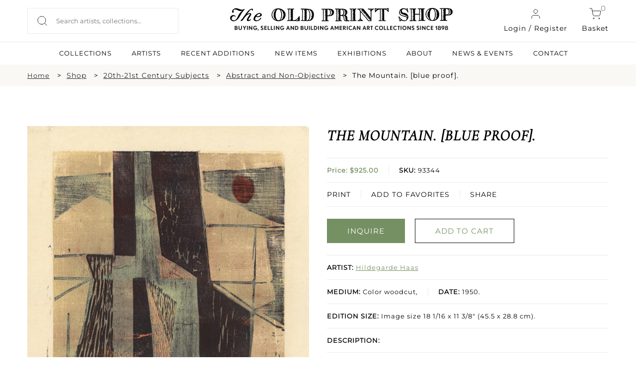

--- FILE ---
content_type: text/html; charset=UTF-8
request_url: https://oldprintshop.com/product/147330
body_size: 10765
content:
<!DOCTYPE html PUBLIC "-//W3C//DTD XHTML 1.0 Transitional//EN" "http://www.w3.org/TR/xhtml1/DTD/xhtml1-transitional.dtd">
<html xmlns="http://www.w3.org/1999/xhtml">
<head>
	<script type="text/javascript">
	var asset_base = "https://oldprintshop.com/bundles/site";
	</script>
	<meta name="csrf-token" content="t3HlzRUC0uKj0VH9BEw10hawvksQFq5JCIMnceIw">
	
	<meta http-equiv="Content-Type" content="text/html; charset=utf-8" />
	<title>The Mountain. [blue proof]. | The Old Print Shop</title>
	<meta name="viewport" content="width=device-width, initial-scale=1"/>
	<link rel="shortcut icon" type="image/x-icon" href="https://oldprintshop.com/bundles/site/favicons/favicon-144.png">
	<!-- non-retina iPhone pre iOS 7 -->
	<link rel="apple-touch-icon" href="https://oldprintshop.com/bundles/site/favicons/icon57.png" sizes="57x57">
	<!-- non-retina iPad pre iOS 7 -->
	<link rel="apple-touch-icon" href="https://oldprintshop.com/bundles/site/favicons/icon72.png" sizes="72x72">
	<!-- non-retina iPad iOS 7 -->
	<link rel="apple-touch-icon" href="https://oldprintshop.com/bundles/site/favicons/icon76.png" sizes="76x76">
	<!-- retina iPhone pre iOS 7 -->
	<link rel="apple-touch-icon" href="https://oldprintshop.com/bundles/site/favicons/icon114.png" sizes="114x114">
	<!-- retina iPhone iOS 7 -->
	<link rel="apple-touch-icon" href="https://oldprintshop.com/bundles/site/favicons/icon120.png" sizes="120x120">
	<!-- retina iPad pre iOS 7 -->
	<link rel="apple-touch-icon" href="https://oldprintshop.com/bundles/site/favicons/icon144.png" sizes="144x144">
	<!-- retina iPad iOS 7 -->
	<link rel="apple-touch-icon" href="https://oldprintshop.com/bundles/site/favicons/icon152.png" sizes="152x152">
	<!-- Win8 tile -->
	<meta name="msapplication-TileImage" content="https://oldprintshop.com/bundles/site/favicons/favicon-144.png">
	<meta name="msapplication-TileColor" content="#B20099"/>
	<meta name="application-name" content="name" />
	<!-- IE11 tiles -->
 	<meta name="msapplication-square70x70logo" content="https://oldprintshop.com/bundles/site/favicons/tile-tiny.png"/>
	<meta name="msapplication-square150x150logo" content="https://oldprintshop.com/bundles/site/favicons/tile-square.png"/>
	<meta name="msapplication-wide310x150logo" content="https://oldprintshop.com/bundles/site/favicons/tile-wide.png"/>
	<meta name="msapplication-square310x310logo" content="https://oldprintshop.com/bundles/site/favicons/tile-large.png"/>
	
	<meta name="title" content="The Old Print Shop">
	<meta name="keywords" content="The Old Print Shop, The Old Print Gallery">
	<meta name="description" content="The Old Print Shop">
	<meta name="tagline" content="The Old Print Shop ">

	<link href="https://oldprintshop.com/bundles/site/css/jquery.akordeon.css" rel="stylesheet" type="text/css" />
	<!--<link href="//code.jquery.com/ui/1.11.2/themes/smoothness/jquery-ui.css" rel="stylesheet" type="text/css" />-->
	<link href="https://oldprintshop.com/bundles/site/css/animate.min.css" rel="stylesheet" type="text/css" />
	<link href="https://oldprintshop.com/bundles/site/css/flexslider.css" rel="stylesheet" type="text/css"/>
	<link href="https://oldprintshop.com/bundles/site/css/style.css" rel="stylesheet" type="text/css" />
	<link href="https://oldprintshop.com/bundles/site/css/demos.css" rel="stylesheet" type="text/css" />
	<link href="https://oldprintshop.com/bundles/site/css/gallery.css" rel="stylesheet" type="text/css" />
	<link href="https://oldprintshop.com/bundles/site/css/elastislide.css" rel="stylesheet" type="text/css" />
	<link href="https://oldprintshop.com/bundles/site/css/jquery.fancybox.css" rel="stylesheet" type="text/css" />
	<link href="https://oldprintshop.com/bundles/site/css/slick.css" rel="stylesheet" type="text/css" />
	<link href="https://oldprintshop.com/bundles/site/css/main.css" rel="stylesheet" type="text/css" />
	<link href="https://oldprintshop.com/bundles/site/css/media-queries.css" rel="stylesheet" type="text/css" />
	<script>
	 (function(i,s,o,g,r,a,m){i['GoogleAnalyticsObject']=r;i[r]=i[r]||function(){
	  (i[r].q=i[r].q||[]).push(arguments)},i[r].l=1*new Date();a=s.createElement(o),
	  m=s.getElementsByTagName(o)[0];a.async=1;a.src=g;m.parentNode.insertBefore(a,m)
	  })(window,document,'script','https://www.google-analytics.com/analytics.js','ga');
	 
	  ga('create', 'UA-76769989-1', 'auto');
	  ga('send', 'pageview');
	 
	</script>
	<script>

		fbPageOptions = {
				
		  licenseKey: 'CXNv9Hcx9W5e'
		
		 
			
		 

		};
	</script>
	<script type="text/javascript" src="https://oldprintshop.com/bundles/site/js/jquery.js" ></script>
	<script type="text/javascript" src="https://oldprintshop.com/bundles/site/js/jquery-ui.js"></script>
	<script type="text/javascript" src="https://oldprintshop.com/bundles/site/js/BackToTop.jquery.js"></script>

	<script type="text/javascript" src="https://oldprintshop.com/bundles/site/js/jquery_002.js"></script>
	
	<script type="text/javascript" src="https://oldprintshop.com/bundles/site/js/jquery.flexslider.js"></script>
	<script type="text/javascript" src="https://oldprintshop.com/bundles/site/js/modernizr.custom.17475.js"></script>
	<script type="text/javascript" src="https://oldprintshop.com/bundles/site/js/jquery.elastislide.js"></script>
	<script type="text/javascript" src="https://oldprintshop.com/bundles/site/js/jquery.ad-gallery.js"></script>
	<script type="text/javascript" src="https://oldprintshop.com/bundles/site/js/jquery.fancybox.js"></script>
	<!--<script type="text/javascript" src="https://oldprintshop.com/bundles/site/js_accordian/jquery.ui.widget.js"></script>
	<script type="text/javascript" src="https://oldprintshop.com/bundles/site/js_accordian/jquery.ui.accordion.js"></script>-->
	<script type="text/javascript" src="https://oldprintshop.com/bundles/site/js/jquery.akordeon.js"></script>
	<script type="text/javascript" src="https://oldprintshop.com/bundles/site/js/dropdown.js"></script>
	
	<script type="text/javascript" src="https://oldprintshop.com/bundles/site/js/numeral.min.js"></script>
	<script type="text/javascript" src="https://oldprintshop.com/bundles/site/js/languages.min.js"></script>
	<!--<script type="text/javascript" src="https://oldprintshop.com/bundles/site/js/sidebar.js"></script>-->
	<script>

	$(document).ready(function(){
		$("#show").click(function(){
			$(".search_section").slideToggle('slow');
		});

		$('.fancybox').fancybox();
			});
	</script>
	<style type="text/css">
		.sub-nav.two-col {
			min-width: 420px;
		}
		.sub-nav.two-col .col {
			float: left;
			width: 50%;
		}
		ul.sub-nav.two-col .col strong {
			text-transform: uppercase;
		}
		.breadcumbs {
			margin: 10px 0;
			padding: 0;
		}
		.breadcumbs > ul {
			list-style: outside none none;
		}
		.breadcumbs li {
			float: left;
			margin-right: 10px;
		}
		.breadcumbs > ul::after {
			clear: both;
			content: "";
			display: block;
		}
		.breadcumbs li:after {
			content: ">";
			margin-left: 15px;
		}
		.breadcumbs li:last-child:after {
			display: none;
		}
		@media (max-width:768px){
			.breadcumbs {
				display: none;
			}
		}
		@media (min-width: 100px) and (max-width: 767px) {

			.breadcumbs li {
				padding-bottom: 5px;
			}
			.breadcumbs li:after {
				margin-left: 5px;
			}
		}
	</style>


	<link rel="stylesheet" href="https://oldprintshop.com/bundles/site/floatbox8.5.2/floatbox.css"/>
	<script src="https://oldprintshop.com/bundles/site/floatbox8.5.2/floatbox.js"></script>

</head>
<body>
	<div class="new">
	<div class="top-header">
		<div class="container-new over-un">
			<div class="grid-header-container">
					<div class="header-column headappend">
						<div style ="overflow:auto;">
							<div class="search_section_wp">
								
									<form id= "searchboxheader" action="https://oldprintshop.com/shop" method="get" class="search-form">
												

								<input id="search_field" class="search_field" placeholder="Search artists, collections..." name="search" autocomplete="off" type="text" autocomplete="off" />
								<input type="submit" class="search_btn" value="" />
								</form>
							</div>
						</div>
					</div>
					<div class="header-column">
						<a href="https://oldprintshop.com" title="The Old Print Shop" class="site-logo-add"><img alt="The Old Print Shop" src="https://oldprintshop.com/bundles/site/images/OPSlogo.png" /></a>
					</div>
					<div class="header-column mob-menu-col">
											
						<a href="#login-reg-pop" class="login login-cart fancybox"><img src ="https://oldprintshop.com/uploads/new-images/user.svg" class="header-icon">Login / Register</a>
						
												
						<a href="https://oldprintshop.com/cart" class="cart login-cart"><span class="bag">0</span><img src ="https://oldprintshop.com/uploads/new-images/shopping-cart.svg" class="header-icon">Basket</a>
						<div id='mob-menu' onclick="showmobmenu()">
							<div class="bar-top"></div>
							<div class="bar-middle"></div>
							<div class="bar-bottom"></div>
						</div>
						<!-- Show hide mobile menu -->
						<script>
							function showmobmenu() {
								var element = document.getElementById("mob-menu");
								element.classList.toggle("hamburger-menu");
								var nav = document.getElementById("navigation-head");
								nav.classList.toggle("show-hide-menu");
								}
						</script>
						<!-- ----- -->
					</div>

								<ul id="login1" style="display:;" class="menu">
								<li><a class="fancybox" href="#loginpop">Login</a></li>
				<li><a class="fancybox" href="#registerpop">Register</a></li>
							</ul>
			
						<script>
							function showlogin() {
								var log = document.getElementById("login-pop");
								var reg = document.getElementById("register-pop");
								var tab1 = document.getElementById("login-trigger");
								var tab2 = document.getElementById("register-trigger");
								log.classList.add("active-reg");
								reg.classList.remove("active-reg");
								tab1.classList.add("active-tab");
								tab2.classList.remove("active-tab");
							}
							function showregister() {
								var log = document.getElementById("login-pop");
								var reg = document.getElementById("register-pop");
								var tab1 = document.getElementById("login-trigger");
								var tab2 = document.getElementById("register-trigger");
								log.classList.remove("active-reg");
								reg.classList.add("active-reg");
								tab1.classList.remove("active-tab");
								tab2.classList.add("active-tab");
							}
						</script>
			<div id="login-reg-pop" class="grid-col-pop" style="display: none;">
			<div class="left-pop" style=" display: block;">
			<img src="https://oldprintshop.com/uploads/new-images/c.jpg">
			</div>
			<div class="popup right-pop">
				<ul class="pop-tabs">
					<li class="login-trigger active-tab" id="login-trigger" onclick="showlogin()">Login</li>
					<li class="register-trigger" id="register-trigger" onclick="showregister()">Sign Up</li>
				</ul>
				<div class="login-pop log-reg active-reg" id="login-pop">
					<div class="mid-popup mid_popup">
						<form method="post" action="https://oldprintshop.com/login">
						<input type="hidden" name="_token" id="token1" value="t3HlzRUC0uKj0VH9BEw10hawvksQFq5JCIMnceIw">
							<input type="text" placeholder="E-Mail" name="username" />
							<input type="password" placeholder="Password" name="password" />
							<input type="submit" class="login" value="Sign In" />
						</form>
					</div>
				</div>
				<div class="register-pop log-reg" id="register-pop">
					<div class="mid-popup mid_popup">
						<form method="post" action="https://oldprintshop.com/register">
							<input type="email" placeholder="E-Mail" name="email" />
							<input type="text" placeholder="First name" name="first_name" class="wd-50 first-wd" />
							<input type="text" placeholder="Last name" name="last_name" class="wd-50 last-wd" />
							<input type="password" placeholder="Password" name="password" />
							<input type="password" placeholder="Confirm password" name="password_confirmation" />
							<input type="hidden" name="_token" value="t3HlzRUC0uKj0VH9BEw10hawvksQFq5JCIMnceIw" />
							<input type="submit" class="login" value="Sign Up" />
						</form>
					</div>
				</div>
			</div>
		</div>

			</div>
		</div>
		<hr class="head-hr">
		<div class="container-new over-un">
			<div class="header-nav" id="navigation-head">
				<ul>
					<!-- <li><a  href="https://oldprintshop.com/shop">SHOP</a><li> -->
					<li><a  href="https://oldprintshop.com/collection">COLLECTIONS</a><li>
					<li><a  href="https://oldprintshop.com/all-artist">ARTISTS</a><li>
					<li><a  href="https://oldprintshop.com/recent-additions"> Recent Additions</a><li>
					<li><a  href="https://oldprintshop.com/new-items">New Items</a><li>
					<li><a  href="https://oldprintshop.com/exhibition">EXHIBITIONS</a><li>
					<li><a class=notactive href="https://oldprintshop.com/about-us">ABOUT</a><li>
					<li><a  href="https://oldprintshop.com/blogs">NEWS & EVENTS</a><li>
					<li><a  href="https://oldprintshop.com/contact">CONTACT</a><li>
									</ul>
			</div>
		</div>














	</div>
</div>


	<div class="animated fadeIn">
		<!-- <div class="top_header test4">
			<div class="header_wp">
				<div class="top_right">
					<ul>
						<li><a class="fancybox" href="#newspop">sign up for our news</a></li>
												<li><a href="https://oldprintshop.com/cart" class="cart-bag">shopping cart<img class="icon" src="https://oldprintshop.com/bundles/site/images/shopping-cart.png"></a></li>
						<li>
							<a href="https://oldprintshop.com/cart"><span class="bag">0</span></a>
						</li>
											</ul>
				</div>
			</div>
		</div> -->

		

		<div class="search_section fleft">
			<div class="search_section_wp">
				
					<form action="https://oldprintshop.com/shop" method="get">
								

	
				<input class="search_section_field" placeholder="ENTER AN ARTIST, TITLE OR MEDIUM" name="search" autocomplete="off" type="text" />
				<input type="submit" class="search_btn" value="" />
				</form>
			</div>
		</div>

		<div id="loginpop" style="display: none;">
			<div class="popup">
				<div class="popup_pop">
					<h3>LOGIN</h3>
				</div>
				<div class="register-text"><p>
								Login to shop and access your account
								</p></div>
				<div class="mid_popup">
					<form method="post" action="https://oldprintshop.com/login">
					<input type="hidden" name="_token" id="token2" value="t3HlzRUC0uKj0VH9BEw10hawvksQFq5JCIMnceIw">
						<input type="text" placeholder="E-Mail" name="username" />
						<input type="password" placeholder="Password" name="password" />
						<input type="submit" class="login" value="log in" />
					</form>
				</div>
			</div>
		</div>

		<div id="registerpop" style="display: none;">
			<div class="popup">
				<div class="popup_pop">
					<h3>REGISTER</h3>
				</div>
				<div class="register-text"><p>Save what you like, keep track of your orders, and view your purchase history</p></div>
				<div class="mid_popup">
					<form method="post" action="https://oldprintshop.com/register">
					<input type="hidden" name="_token" id="token3" value="t3HlzRUC0uKj0VH9BEw10hawvksQFq5JCIMnceIw">
						<input type="text" placeholder="First name" name="first_name" />
						<input type="text" placeholder="Last name" name="last_name" />
						<input type="email" placeholder="E-Mail" name="email" />
						<input type="password" placeholder="Password" name="password" />
						<input type="password" placeholder="Confirm password" name="password_confirmation" />
						<input type="submit" class="login" value="Register" />
					</form>
				</div>
			</div>
		</div>

		<div id="newspop" style="display: none;">
			<div class="popup">
				<div class="popup_pop">
					<h3>SIGN UP FOR OUR NEWS</h3>
				</div>
				<div class="mid_popup">
					<span>Please enter your email</span>
					<form method="post" action="https://oldprintshop.com">
						<input type="email" placeholder="Email" name="email" />
						<div class="location">
							<input type="checkbox" class="css-checkbox" id="DC" />
							<label for="DC" name="DC" class="css-label lite-gray-check">DC</label>
							<input type="checkbox" class="css-checkbox" id="NY" />
							<label for="NY" name="NY" class="css-label lite-gray-check">New York</label>
						</div>
						<input type="submit" class="login" value="SIGN UP" />
					</form>
				</div>
			</div>
		</div>
 
		<div id="top-menu-wrap">
			<script type="text/javascript">
			jQuery(document).ready(function(){
				jQuery( "li.menu-item-has-children").children("a").removeAttr("href").css("cursor","pointer");
				jQuery( "li.menu-item-has-children").click(function(){
					$mnu = jQuery(this).children('.sub-menu');
					if($mnu.css('display')=='none') {
						jQuery('.sub-menu').slideUp();
						jQuery(this).children('.sub-menu').slideDown();
					}
					else {
						jQuery(this).children('.sub-menu').slideUp();
					}
				});
			});
			</script>
			<div id="search1" style="display:none;">
				<form action="https://oldprintshop.com/shop"  method="get" test>
				<input name="search" autocomplete="off" type="text" class="input_ss" placeholder="ENTER YOUR SEARCH" />
				<input type="submit" class="input-button" value="search" />
				</form>
			</div>
						<ul id="login1" style="display:none;" class="menu">
								<li><a class="fancybox" href="#loginpop">Login</a></li>
				<li><a class="fancybox" href="#registerpop">Register</a></li>
							</ul>
			
			<div class="top-menu group">
				<ul id="menu-main-menu" style="display:none;" class="menu">
					<li><a href="https://oldprintshop.com/recent-additions">recent additions</a></li>
					<li><a href="https://oldprintshop.com/shop">Shop</a></li>
										<li class=" menu-item-has-children">
						<a style="cursor: pointer;">About</a>
						<ul class="sub-menu" style="display:none;">
							<li><span>Old Print Shop</span></li>
							<li><a href="https://oldprintshop.com/our-history">Our History</a></li>
							<li><a href="https://oldprintshop.com/our-staff">Our Staff</a></li>
							<li><a href="https://oldprintshop.com/trade-association">Trade Associations</a></li>
							<li><a href="https://oldprintshop.com/contact">Contact</a></li>
							<li><span>Old Print Gallery</span></li>
							<li><a href="https://oldprintshop.com/our-history">Our History</a></li>
							<li><a href="https://oldprintshop.com/our-staff">Our Staff</a></li>
							<li><a href="https://oldprintshop.com/contact">Contact</a></li>
						</ul>
					</li>
										<li><a href="#">Blog</a>
						<ul class="sub-nav">
							<li><a href="https://oldprintshop.com/blogs">Old Print Shop</a></li>
							<li><a href="https://oldprintshop.com/blogs">Old Print Gallery</a></li>
						</ul>
					</li>
				</ul>
			</div>
		</div>

	

	
		
		<!--  -->
		<div id="app" class="flex-shrink-0">
            <div class="new">
	<div class="full-width-container breadcumbs bg-fl-white">
		<div class="container-new breadcumbs-inner">
			<ul>
				<li><a href="https://oldprintshop.com" class="sm-font">Home</a></li>
									<li><a href="https://oldprintshop.com/shop">Shop</a></li>
																																											<li><a href="https://oldprintshop.com/collection/category/17-20th-21st-century-subjects">20th-21st Century Subjects</a></li>
									
																				<li><a href="https://oldprintshop.com/shop?subject=127&amp;active=20th-21st+Century+Subjects">Abstract and Non-Objective</a></li>
																											<li>The Mountain. [blue proof].</li>
																						</ul>
		</div>
	</div>
	<div class="container-new container-eq-space">
		<div class="single-prod-grid">
			<div class="single-prod-col1">
				<div class="single-product-image">
													<a href="https://oldprintshop.com/uploads/jpg/93344.jpg" class="keroro floatbox" data-fb-options="colorTheme:#433941 maxContentHeight:640 controlsPos:tr boxRoundCorners:none caption:">
						<img src="https://oldprintshop.com/uploads/jpg/93344.jpg" alt="image93344" title="The Mountain. [blue proof]." />
						<div class="enlarge">
							<img src="https://oldprintshop.com/uploads/new-images/zoom-in.png" alt="">
							<p>Click to enlarge</p>
						</div>
					</a>
							</div>
			</div>
			

			<div class="single-prod-col2">
									<!-- 						<br/> -->
						<h4 class="product-name">The Mountain. [blue proof].</h4>
					
						<ul class="product-details">
							<li class="list-inner">
								<p class="prod-price"><b>								Price: $925.00</br>
								</b></p>
									<p class="prod-sku  list-center"><b>SKU:</b> 93344</p>

							</li>
								
							<li class="prod-function list-inner">
							
							<a href="https://oldprintshop.com/cart/add/147330">PRINT</a>
							
								<a href="https://oldprintshop.com/account/wishlist-add/93344" class="list-center">ADD TO FAVORITES</a>

								<div class="share-1 share-btn list-center">
									<span class="" style="display: block;vertical-align: middle; margin-right: 2px;">SHARE</span>
									<div class="addthis_sharing_toolbox" style="height: 33px; margin-top: -20px; display: block; vertical-align: middle;position:absolute; margin-left: 0 !important;"></div>
								</div>
							</li>
						
						</ul>
						
						<div class="prod-buttons">
							<ul class="buttons_down"> 
															<li><a 
   href="mailto:snewman@oldprintshop.net,atyler@oldprintshop.net?subject=The%20Mountain.%20%5Bblue%20proof%5D.%20SKU%3A%2093344" 
   class="detail_button fill-button"
  >
   INQUIRE
</a></li>
								
								
								
								

								<li><a href="https://oldprintshop.com/cart/add/147330" class="detail_button light-button green-obj">ADD TO CART</a></li>
								
							</ul>
						</div>
						<ul class="product-details">
							<li><p class="prod-artist"><b>ARTIST:</b> <a href="https://oldprintshop.com/artists/44402">Hildegarde Haas</a></p></li>
														<li class="list-inner"><p class="prod-detail"><b>MEDIUM:</b> Color woodcut,</p><p class="prod-detail list-center"><b>DATE:</b> 1950.</p></li>
							<li><p class="prod-size"><b>EDITION SIZE: </b> Image size 18 1/16 x 11 3/8&quot; (45.5 x 28.8 cm).</p></li>
							<li><p class="prod-description"><b>DESCRIPTION:</b><span class="show-read-more"> </span></p></li>
							<li><p class="prod-addinfo"><b>ADDITIONAL INFO:</b><span class="show-read-more"> Signed, titled and dated in pencil.  Inscribed &quot;Proof.&quot;</span></p></li>
							<li><p class="prod-condition"><b>CONDITION:</b> Good condition. </p></li>
							<li><p class="prod-refrence"><b>REFERENCE:</b> </p></li>
							<li><div class="prod-categories"><b>CATEGORIES:</b> 
							<a href="https://oldprintshop.com/shop/17">20th-21st Century Subjects</a>
							<a href="https://oldprintshop.com/shop?subject=127">, Abstract and Non-Objective</a>
							<a href="https://oldprintshop.com/shop?subjectdetail="></a>
							</div></li>	
						</ul>

			</div>
		</div>
	</div>
	
	
 <div id="contactModal">
    <div class="modal-content">
      <span class="close-btn" onclick="closeModal()">X</span>
    
		<form id="contactForm" action="https://oldprintshop.com/contactproduct" method="post">
		<input type="hidden" name="_token" value="t3HlzRUC0uKj0VH9BEw10hawvksQFq5JCIMnceIw" />
        <label>Your Email:</label>
        <input type="email" id="userEmail" required>

        <label>Your Question/Comment (max 250 chars):</label>
        <textarea id="userMessage" maxlength="250" required></textarea>

        <button type="submit">Send</button>
      </form>
    </div>
  </div>
	
	<div class="full-width-container bg-lightskyblue">
		<div class="container-new container-eq-space">
			<h2 class="light-text text-center cap-head">Related Products</h2>
			<div class="hrz-line-spacer">
				<hr class="hrz-line hrz-line-green">
			</div>
			<div class="related-product">
							<div class="related-product-box">
					<div class="related-product-box-inner">
						<div class="related-img">
							<a href="https://oldprintshop.com/product/146294?inventoryno=92858&amp;itemno=6" title="Winter.">
								
								
									<img src="https://oldprintshop.com/uploads/jpg/92858_productthumb.jpg" alt="Winter." />

							</a>
						</div>
						<a href="https://oldprintshop.com/artists/44402">
							<p class="related-artist">Hildegarde Haas</p>
						</a>
						<a href="https://oldprintshop.com/product/146294?inventoryno=92858&amp;itemno=6" title="Winter.">
							<p class="related-data">Winter.</p>
						</a>
						<p class="related-price light-text">$1000.00</p>
						
						<a href="https://oldprintshop.com/product/146294?inventoryno=92858&amp;itemno=6" class="light-button light-button-white">INQUIRE</a>
					</div>		
				</div>
								<div class="related-product-box">
					<div class="related-product-box-inner">
						<div class="related-img">
							<a href="https://oldprintshop.com/product/146304?inventoryno=92861&amp;itemno=3" title="Flaming Sky.">
								
								
									<img src="https://oldprintshop.com/uploads/jpg/92861_productthumb.jpg" alt="Flaming Sky." />

							</a>
						</div>
						<a href="https://oldprintshop.com/artists/44402">
							<p class="related-artist">Hildegarde Haas</p>
						</a>
						<a href="https://oldprintshop.com/product/146304?inventoryno=92861&amp;itemno=3" title="Flaming Sky.">
							<p class="related-data">Flaming Sky.</p>
						</a>
						<p class="related-price light-text">$450.00</p>
						
						<a href="https://oldprintshop.com/product/146304?inventoryno=92861&amp;itemno=3" class="light-button light-button-white">INQUIRE</a>
					</div>		
				</div>
								<div class="related-product-box">
					<div class="related-product-box-inner">
						<div class="related-img">
							<a href="https://oldprintshop.com/product/146396?inventoryno=92891&amp;itemno=1" title="Trees.">
								
								
									<img src="https://oldprintshop.com/uploads/jpg/92891_productthumb.jpg" alt="Trees." />

							</a>
						</div>
						<a href="https://oldprintshop.com/artists/44402">
							<p class="related-artist">Hildegarde Haas</p>
						</a>
						<a href="https://oldprintshop.com/product/146396?inventoryno=92891&amp;itemno=1" title="Trees.">
							<p class="related-data">Trees.</p>
						</a>
						<p class="related-price light-text">$525.00</p>
						
						<a href="https://oldprintshop.com/product/146396?inventoryno=92891&amp;itemno=1" class="light-button light-button-white">INQUIRE</a>
					</div>		
				</div>
								<div class="related-product-box">
					<div class="related-product-box-inner">
						<div class="related-img">
							<a href="https://oldprintshop.com/product/146397?inventoryno=92892&amp;itemno=1" title="Still Life with Carnation. [Orange].">
								
								
									<img src="https://oldprintshop.com/uploads/jpg/92892_productthumb.jpg" alt="Still Life with Carnation. [Orange]." />

							</a>
						</div>
						<a href="https://oldprintshop.com/artists/44402">
							<p class="related-artist">Hildegarde Haas</p>
						</a>
						<a href="https://oldprintshop.com/product/146397?inventoryno=92892&amp;itemno=1" title="Still Life with Carnation. [Orange].">
							<p class="related-data">Still Life with Carnation. [Orange].</p>
						</a>
						<p class="related-price light-text">$400.00</p>
						
						<a href="https://oldprintshop.com/product/146397?inventoryno=92892&amp;itemno=1" class="light-button light-button-white">INQUIRE</a>
					</div>		
				</div>
								
			</div>	
		</div>
	</div>
	






</div>
<style>
    .show-read-more .more-text{
        display: none;
    }
</style>
<script>
$(document).ready(function(){
	var maxLength = 100;
	$(".show-read-more").each(function(){
		var myStr = $(this).text();
		if($.trim(myStr).length > maxLength){
			var newStr = myStr.substring(0, maxLength);
			var removedStr = myStr.substring(maxLength, $.trim(myStr).length);
			$(this).empty().html(newStr);
			$(this).append(' <a href="javascript:void(0);" class="read-more">READ MORE...</a>');
			//$(this).append('<span class="more-text">' + removedStr + '</span>');
			$(this).append('<span class="more-text">' + myStr + '</span>');
		}
	});
	$(".read-more").click(function(){
		//$(this).siblings(".more-text").contents().unwrap();
		var content = $(this).siblings(".more-text").html();
		$(this).parent('.show-read-more').html(content);
		
		$(this).remove();
	});
});
</script>
<script type="text/javascript" src="https://oldprintshop.com/bundles/site/js/simple.carousel.js"></script>
<script type="text/javascript">	
	 $(document).ready(function(){ 
		$("ul.sliding").simplecarousel({
			height:185,
			auto: false,
			next: $('.next'),
			prev: $('.prev')
		});		
		if($(window).width() < 767)
		{	
		  $(".carousel-frame").width($( window ).width()-100);
		  $(".carousel-frame").css("margin", "auto");
		} 		
		$( ".container" )
		  .mouseenter(function() {
			$(this).find(".simple-slide span.prev").show();
			$(this).find(".simple-slide span.next").show();
		  })
		  .mouseleave(function() {
			$(this).find(".simple-slide span.prev").hide();
			$(this).find(".simple-slide span.next").hide();	
		  });
		BackToTop({
				text : '',
				autoShow : true,
				timeEffect : 800,
				appearMethod : 'slide',
				effectScroll : 'easeOutCubic' /** all effects http://jqueryui.com/docs/effect/#easing */
		});
	});
	
 </script>
 <!-- Go to www.addthis.com/dashboard to customize your tools -->
<script type="text/javascript" src="//s7.addthis.com/js/300/addthis_widget.js#pubid=ra-53c62c6700c84551"></script>
<script type="text/javascript">
		/*
		$("ul.sliding").simplecarousel({
			width:200,
			height:185,
			visible: 3,
			auto: false,
			next: $('.next'),
			prev: $('.prev')
		});		
		$("ul.sliding1 li").each(function(){
			var imgload = $(this).find("img");
			imgload.load(function() {
				var omg= imgload.width()+30;
				console.log(omg);
				$(this).parent().parent().width(omg);
				console.log($(this).parent().parent().width());
			});
		});
		*/
		/*	$( '#carousel1' ).elastislide();
		$( '#carousel' ).elastislide();
		$( '#carouse12' ).elastislide();*/ 

	// $(function() {
	// 	$('img.image1').data('ad-desc', '');
	// 	$('img.image1').data('ad-title', '');
	// 	$('img.image4').data('ad-desc', '');
	// 	$('img.image5').data('ad-desc', '');
	// 	var galleries = $('.ad-gallery').adGallery();
	// 	$('#switch-effect').change(
	// 		function() {
	// 			galleries[0].settings.effect = $(this).val();
	// 			return false;
	// 		}
	// 	);
	// 	$('#toggle-slideshow').click(
	// 		function() {
	// 			galleries[0].slideshow.toggle();
	// 			return false;
	// 		}
	// 	);
	// 	$('#toggle-description').click(
	// 		function() {
	// 			if(!galleries[0].settings.description_wrapper) {
	// 				galleries[0].settings.description_wrapper = $('#descriptions');
	// 			} else {
	// 				galleries[0].settings.description_wrapper = false;
	// 			}
	// 			return false;
	// 		}
	// 	);
	// });
	</script>
	  <script>
    const modal = document.getElementById('contactModal');
    const openModalBtn = document.getElementById('openModalBtn');
    const form = document.getElementById('contactForm');

    openModalBtn.addEventListener('click', () => {
      modal.style.display = 'flex';
    });

    function closeModal() {
      modal.style.display = 'none';
    }

    // form.addEventListener('submit', function(e) {
    //   e.preventDefault();

    //   const email = document.getElementById('userEmail').value;
    //   const message = document.getElementById('userMessage').value;

    //   // Send via AJAX (or redirect to backend)
    //   alert("Email: " + email + "\nMessage: " + message);

    //   // Close modal
    //   closeModal();

    //   // Optionally, send to Laravel route using AJAX here
    // });
  </script>
  <style>
    #openModalBtn{
		cursor: pointer;
	}

    #contactModal {
      display: none;
      position: fixed;
      top: 0; left: 0;
      width: 100%; height: 100%;
      background: rgba(0,0,0,0.5);
      justify-content: center;
      align-items: center;
      z-index: 9999;
    }

    .modal-content {
      background: white;
      padding: 30px;
      border-radius: 10px;
      width: 90%;
      max-width: 400px;
      box-shadow: 0 0 10px rgba(0,0,0,0.3);
      position: relative;
    }

    .modal-content input, .modal-content textarea {
      width: 100%;
      padding: 10px;
      margin-top: 10px;
      border: 1px solid #ccc;
      border-radius: 4px;
      box-sizing: border-box;
    }

    .modal-content button {
      margin-top: 15px;
      padding: 10px 20px;
      background: #007BFF;
      color: white;
      border: none;
      border-radius: 4px;
      cursor: pointer;
    }

    .close-btn {
      position: absolute;
      top: 10px;
      right: 15px;
      cursor: pointer;
      font-size: 20px;
      color: #666;
    }
  </style>
	
	        </div>


		

			<!-- new footer -->
	<div class="new">
	<div class="full-width-container bg-dark">
		<div class="container-new footer-container">
			<div class="grid-container-footer">
				<div class="column-footer">
					<h6 class="footer-headlines light-text">SUBSCRIBE TO NEWSLETTER</h6>
					<div class="newsletter-form">
						<input type="text" placeholder="Enter Your Email Address">
						<input type="submit" value=" " class="newsletter-submit">	
					</div>
				</div>
				<div class="column-footer">
					<h6 class="footer-headlines light-text">FOLLOW US</h6>
					<div class="grid-social-footer">
						<div class="column-social">
							<a href="https://www.facebook.com/oldprintshop/" target="_blank">
								<img src="https://oldprintshop.com/uploads/new-images/Group%2094facebook.png">
							</a>
						</div>
						<div class="column-social">
							<a href="https://www.instagram.com/theoldprintshop/" target="_blank">
								<img src="https://oldprintshop.com/uploads/new-images/Group%2095Instagram.png">
							</a>
						</div>
						<div class="column-social">
							<a href="#">
								<img src="https://oldprintshop.com/uploads/new-images/Group%2096Youtube.png">
							</a>
						</div>
						<div class="column-social">
							<a href="#">
								<img src="https://oldprintshop.com/uploads/new-images/Group%2097Twitter.png">
							</a>
						</div>
					</div>
				</div>
			</div>	
			<div class="hrz-line-spacer">
				<hr class="hrz-line-full light-text">
			</div>
			<div class="grid-container-bm-footer">
				<div class="column-footer">
					<h6 class="footer-headlines light-text">SUBSCRIBE TO NEWSLETTER</h6>
					<a href="https://oldprintshop.com/all-artist" class="footer-links light-text">Artists</a>
					<a href="https://oldprintshop.com/collection" class="footer-links light-text">Collections</a>
					<a href="https://oldprintshop.com/exhibition" class="footer-links light-text">Exhibitions</a>
					<a href="https://oldprintshop.com/about-us" class="footer-links light-text">About</a>
					<a href="https://oldprintshop.com/blogs" class="footer-links light-text">News</a>
					<a href="https://oldprintshop.com/contact" class="footer-links light-text">Contact</a> 	
				</div>
				<div class="column-footer">
					<h6 class="footer-headlines light-text">THE OLD PRINT SHOP</h6>
					<a href="https://www.google.com/maps/place/150+Lexington+Ave,+New+York,+NY+10016,+USA/@40.7436994,-73.981981,17z/data=!3m1!4b1!4m2!3m1!1s0x89c259083dae1ed9:0x140139592c938fa3" target="_blank" class="footer-links light-text"><p>49 West 24th Street<br />2nd Floor<br />New York, NY 10010</p></a>
					<a href="tel:(212) 683-3950" class="footer-links light-text">T: (212) 683-3950</a>
					<a href="" class="footer-links light-text">F: N/A</a>
					<a href="mailto:info@oldprintshop.com" class="footer-links light-text">info@oldprintshop.com</a>
					<a href="https://oldprintshop.com" class="footer-links light-text">www.oldprintshop.com</a>
				</div>
				<div class="column-footer">
					
					<h6 class="footer-headlines light-text">OPENING HOURS</h6>
					<p class="shop-timing light-text"><p><b>September-May Hours </b><br />Tuesday - Saturday: 10am-4pm<br /><br /><b>New Year&#39;s Hours:</b><br />Dec. 30 - 10am-2pm<br />Jan. 1-2 - Closed<br />Open again 1/3/2023</p></p>
					<!-- <p class="shop-timing light-text">Mon: 9 am - 7 pm</p>
					<p class="shop-timing light-text">Tue: 9 am - 7 pm</p>
					<p class="shop-timing light-text">Wed: 9 am - 7 pm</p>
					<p class="shop-timing light-text">Thu: 9 am - 7 pm</p>
					<p class="shop-timing light-text">Fri: 9 am - 7 pm</p>
					<p class="shop-timing light-text">Sat: 9 am - 7 pm</p> -->
				</div>
			</div>	
			<div class="hrz-line-spacer">
				<hr class="hrz-line-full light-text">
			</div>
			<div class="grid-container-footer-end">
				<div class="column-footer">
					<p class="light-text">Copyright 2026 The Old Print Shop All Rights Reserved</p>
				</div>
				<div class="column-footer column-footer-rt light-text">
				    <a href="https://oldprintshop.com/terms-conditions" class="light-text">Terms and Conditions</a> | 
					<a href="https://oldprintshop.com/store-guarantee" class="light-text">Store Gaurantee & Return Policy</a> | 
					<a href="https://oldprintshop.com/sitemap" class="light-text">Sitemap</a>
				</div>
			</div>	


		</div>
	</div>
	</div>
	<script>
	$(document).ready(function() {
		$('.back').text('');
		// console.log("ready");
		// console.log($('.search_field'));
		var debounce;
		$('.search_field').on('input', function (e) {
			clearTimeout(debounce);
			var value =  this.value;
				if(value.length >= 3){
					if($('#searchloader').length){}else{
						if($('#ajaxloaderclose').length){
							$('#ajaxloaderclose').remove();
						}else{
							$("#searchboxheader").prepend('<input type="" id="searchloader" class="ajaxloader" value="">')
						}
					}
					debounce = setTimeout(
						function () {
							var baseurl = "https://oldprintshop.com"
							var urlset = baseurl+"/shop?search"+value;
							value = value.toLowerCase()
							.replace(/ /g, '-')
							.replace(/[^\w-]+/g, '');
							value = value.replace(/-/g, "+")
							var urlset1 = baseurl+"/shop?search="+value;
							$.ajax({
							type: "GET",
							url: urlset1,
							dataType: "json",
							success: function(response){
								if(response.status == 0){
									$("#searchloader").remove();
									if($('#ajaxloaderclose').length){}
									else{
										$("#searchboxheader").prepend('<input type="" id ="ajaxloaderclose" class="ajaxloaderclose" value="">');
									}
									var responsedata = "<div id ='responsecontainer'>";
									responsedata += "<p class ='noresultssearch'>No results found</p>";
									responsedata += "</div>";
									$(".headappend").append("<div id = 'response'>"+responsedata+"</div>");
									var width = "100%"
									$("#responsecontainer").css("width", width);
									$(document).mouseup(function(e) {
										var container = $("#response");
										var cutbutton = $( "#ajaxloaderclose" );
										if (!container.is(e.target) && container.has(e.target).length === 0 && !cutbutton.is(e.target) && cutbutton.has(e.target).length === 0) {
											container.remove();
											$( "#ajaxloaderclose" ).remove();
										}
									});
									$( "#ajaxloaderclose" ).click(function() {
										console.log("reaching to close button");
										$("#response").remove();
										$('#search_field').val('');
										$(this).remove();
									});
								}
								if(response.data){
									$("#searchloader").remove();
									if($('#ajaxloaderclose').length){}
									else{
										$("#searchboxheader").prepend('<input type="" id ="ajaxloaderclose" class="ajaxloaderclose" value="">');
									}
									
									var arr = response.data;
									var responsedata = "";
									var responsedata = "<div id ='responsecontainer'>";
									var newarr = [];
									responsedata += "<div class='itemset'>";
									for (let i = 0; i < arr.length; i++) {
										console.log("here is the array data");
										newarr.push(arr[i]);
										if(i == 8){
											break;
										}
										responsedata += "<a href ='"+arr[i].link+"' class ='responsecontaineritem' data-id ='"+i+"'><img src ='"+arr[i].img+"'><p>"+arr[i].title+"</p></a>";
									} 
									//if($('#response').length){}
									//else{
										if(arr.length > 0){
											if($('#response').length){
												$('#response').remove();
											}
											$( "#ajaxloaderclose" ).click(function() {
												console.log("reaching to close button");
												$("#response").remove();
												$('#search_field').val('');
												$(this).remove();
											});
											if(newarr.length == arr.length){}
											else{
												responsedata += "<div class='responsesearchall'><a href='"+urlset1+"' > SEE ALL PRODUCTS .. </a></div>";
											}
											responsedata += "</div>";
											responsedata += "</div>";
											$(".headappend").append("<div id = 'response'>"+responsedata+"</div>");
											$(document).mouseup(function(e) {
												var container = $("#response");
												var cutbutton = $( "#ajaxloaderclose" );
										if (!container.is(e.target) && container.has(e.target).length === 0 && !cutbutton.is(e.target) && cutbutton.has(e.target).length === 0) {
													container.remove();
													$( "#ajaxloaderclose" ).remove();
												}
											});
											if($('#responsecontainer').length && $(window).width() > 767){
												var responsedata1 = "<div id ='fullproduct'>";
												var sold = false;
												var sold_onhold = false;
												var sold_show = false;
												if(arr[0].issold){
													var sold = true;
													arr[0].link = "#";
												}
												if(arr[0].sold_onhold){
													sold_onhold = true;
												}
												if(arr[0].sold_show){
													sold_show = true;
												}
												responsedata1 += "<a class ='pro_image' href ='"+arr[0].link+"'>";
												responsedata1 += "<img src ='"+arr[0].img+"'>";
												responsedata1 += "</a>";
												responsedata1 += "<div class ='product_infor'>";
												responsedata1 += "<a class ='pro_image' href ='"+arr[0].link+"'>";
												responsedata1 += "<p class='pro_title'>"+arr[0].title+"</p>";
												responsedata1 += "</a>";
												responsedata1 += "<p class='pro_inv_no'>INVENTORY NO.<b>"+arr[0].inventory+"</b></p>";
												
												if(!sold){
													responsedata1 += "<p class='pro_price'>$"+arr[0].price+"</p>";
												}
												responsedata1 += "<p class='pro_description'>"+arr[0].description.substring(0,60)+"...</p>";
												if(sold){
													if(sold_onhold){
														responsedata1 += "<p class='pro_sold'>On Hold</p>";
													}
													if(sold_show){
														responsedata1 += "<p class='pro_sold'>Sold</p>";
													}
												}
												else{
													responsedata1 +="<a href ='"+arr[0].link+"' class='light-button green-obj'>VIEW PRODUCT</a>";
												}
												responsedata1 += "</div>";
												responsedata1 += "</div>";
												var width = $("#responsecontainer").width();
												var height = $("#responsecontainer").outerHeight();
												$("#responsecontainer").append(responsedata1);
												if($('#fullproduct').length ){
													console.log("here is the height value"+height);
													console.log("here is the width value"+width);
													$("#fullproduct").css("width", width);
													width = "-"+width+"px";
													console.log("here is the new width value"+width);
													$("#fullproduct").css("right", width);
												}
												$(".responsecontaineritem").hover(function(){
													
													var index = $(this).attr("data-id");
													var link = $(this).attr("href");
													var sold = false;
													var sold_onhold = false;
													var sold_show = false;
													if(newarr[index].issold){
														sold = true;
														newarr[index].link = "#";
													}
													if(newarr[index].sold_onhold){
														sold_onhold = true;
													}
													if(newarr[index].sold_show){
														sold_show = true;
													}
													console.log("new array values");
													console.log(newarr[index]);
													var responsedatahover = "<a  class ='pro_image' href ='"+link+"'>";
													responsedatahover += "<img src ='"+newarr[index].img+"'>";
													responsedatahover += "</a>";
													responsedatahover += "<div class ='product_infor'>";
													responsedatahover += "<a  class ='pro_image' href ='"+newarr[index].link+"'>";
													responsedatahover += "<p  class='pro_title'>"+newarr[index].title+"</p>";
													responsedatahover += "</a>";
													responsedatahover += "<p class='pro_inv_no'>INVENTORY NO.<b>"+newarr[index].inventory+"</b></p>";
													
													if(!sold){
														responsedatahover += "<p class='pro_price'>$"+newarr[index].price+"</p>";
													}
													responsedatahover += "<p class='pro_description'>"+newarr[index].description.substring(0,60)+"...</p>";
													if(sold){
														if(sold_onhold){
															responsedatahover += "<p class='pro_sold'>On Hold</p>";
														}
														if(sold_show){
															responsedatahover += "<p class='pro_sold'>Sold</p>";
														}
														
													}else{
														responsedatahover +="<a href ='"+newarr[index].link+"' class='light-button green-obj'>VIEW PRODUCT</a>";
													}
													responsedatahover += "</div>";
													$("#fullproduct").html(responsedatahover);
												});
											}
										}
									//}
							//   $('#quick_search_results').html(msg).slideDown();
								}
							}
    					});
					}, 1000
				);
			}
		});
	});    
	// $(".header-column").append(" <b>hlo</b>.")
	</script>
</body>
</html>


--- FILE ---
content_type: text/css
request_url: https://oldprintshop.com/bundles/site/css/main.css
body_size: 2013
content:
/*====== BASELINE =====*/

.clear{
	clear: both;
}
.fr{
	float: right;
}
.fl{
	float: left;
}
address{
	font-style: normal;
}
span.error,
span.success {
	display: block;
	margin-bottom: 20px;
	line-height: 20px;
	padding: 5px 10px;
	color: #fff;
}
span.error{
	background-color: #cf2525;
}
span.success{
	background-color: #777777;
}

/*====== POPUP =====*/

.mid_popup.long{
	margin-bottom: 60px;
}
.mid_popup.long input[type="text"], 
.mid_popup.long input[type="password"], 
.mid_popup.long input[type="email"] {
	margin-top: 0px;
	margin-bottom: 20px;
	-moz-box-sizing: border-box; -webkit-box-sizing: border-box; box-sizing: border-box;
	width: 100%;
}
.mid_popup.long input[type="button"],
.mid_popup.long input[type="submit"]{
	padding: 12px 30px;
	background-color: #777777;
	color: #fff;
}
.mid_popup.long input[type="button"]:hover,
.mid_popup.long input[type="submit"]:hover{ 
	background: #989696; 
	color: #000 !important; 
	-webkit-transition: all 0.5s ease-in;
	-moz-transition: all 0.5s ease-in; 
	-ms-transition: all 0.5s ease-in; 
	-o-transition: all 0.5s ease-in; 
	transition: all 0.5s ease-in; 
	}
.mid_popup .input_half {
	width: 48%;
}

/*====== EXHIBITION DETAIL =====*/

/* .two-column{
	-moz-column-count: 2;
	-moz-column-gap: 40px;
	-webkit-column-count: 2;
	-webkit-column-gap: 40px;
	column-count: 2;
	column-gap: 40px;
} */

/*====== SLIDER =====*/

.slider-container{
	margin: auto;
	width: 100%;
	position: relative;
}
.slider-wrapper{
	height: auto; 
	width: 100%; 
	margin: auto;
	margin-top: 40px; 
}
.slider-content{
	position: relative;
	height: auto;
	width: 100%;
}
/*.slider-wrapper.slick2{
	height: 260px;
}
.slick2 .slider-content{
	height: 260px;
}*/
.ex-slide img{
	box-shadow: 3px 2px 3px hsl(0, 1%, 48%);
	display: block;
	width: auto;
	max-width: 100%;
	height: auto;
	max-height: 180px;
}	

.slider-content img{
	box-shadow: 3px 2px 3px hsl(0, 1%, 48%);
	display: inline-block;
	height: 180px;
	min-width: 30px;
	max-width: 100%;
}
.slider-content span{
	display: block;
	margin-top: 19px;
	font-family: 'nobelregular';
	text-transform: uppercase;
	font-size: 14px;
	font-weight: normal;
}
.slider-content a{
	display: block;
}
.slider-content span{
	display: block;
	margin-top: 19px;
	font-family: 'nobelregular';
	text-transform: uppercase;
	font-size: 14px;
	font-weight: normal;
}
.slick2 span {
	margin-bottom: 6px;
	margin-top: 19px;
}
.slick2 p{
	font-size: 12px;
	line-height: 18px;
	margin-bottom: 0;
	text-transform: none;
	width: 100%;
	display: block;
}
.slider-content a{
	display: block;
	text-align: left;
}
.slick-next,
.slick-prev,
.next,
.prev{
	display: none;
	height: 50px;
	width: 50px;
	position: absolute;
	top: 40%;
	background: url(../images/nav.png) no-repeat 0 0;
	cursor: pointer;
	opacity: 0.8;
}
.slick-next:hover,
.slick-prev:hover,
.next:hover,
.prev:hover{
	opacity: 1;
}
.slick-next{
	right: -65px;
	background-position: -50px 0px;
}
.slick-prev{
	left: -80px;
}
.slick-prev:before, .slick-next:before{
	content: "";
}

/*====== PRODUCT DETAIL =====*/

ul.exb li {
	height: 250px;
	vertical-align: top;
}
ul.exb li span a{
	white-space: normal;
	width: 240px;
}
.message{
	width: 1024px;
	margin: 0px auto;
}
.receiver{
	height: 33px; 
	margin: 0;
	vertical-align: middle;
	display: block;
}
.initiator{
	display: inline-block;
}
/* .akordeon-item-content ul li.active a {
	text-decoration: underline;
} */
.other_ul li a{
	display: block;
}
.other_ul li a img{
	width: 18px;
	height: 18px;
	margin-top: 5px;
}
.r404{
	margin-top: 120px;
	margin-bottom: 80px;
	margin-left: 300px;
	margin-right: 0;
}
.r404 h3{
	font-family: 'nobellight';
	font-size: 55px;
	line-height: 70px;
	color: #000;
	margin-bottom: 20px;
}
.r404 span{
	display: block;
	color: #000;
	font-size: 15px;
	line-height: 20px;
}
.r404 ul{
	color: #000;
	font-size: 15px;
	line-height: 30px;
	margin-top: 30px;
}	
.r404 ul li{
	margin-left: 20px;
	margin-right: 0;
	list-style-position: inside;
	list-style-image: url(images/bullet.png);
}
.contact .left-col {
	width: 30%;
}
.contact .right-col {
	width: 70%;
}
.detail_left {
	float: left;
	max-width: 100%;
	text-align: center;
	width: 500px;
	margin-right:30px;
}
.detail_left img {
	max-height: 345px;
}
select.input{
	margin-top: 0;
	border: 0;
	border: 1px solid hsl(0, 0%, 83%);
	width: 100%;
	padding: 15px 10px;
	cursor: pointer;
}
.input_half select.input{
	padding: 7px 10px;
	margin-top: 20px;
	outline: 0;
	border: 0;
	border-bottom: 2px solid #bababa;
}
.addthis_sharing_toolbox{
	margin-left: -45px !important;
}
.addthis_sharing_toolbox .at300bs.at15nc.at15t_compact{
	background: none;
}
.load-more{
	text-align: center;
	color: e4e4e4;
	line-height: 50px;
	height: 50px;
	background: #fff;
	border: 1px solid #888888;
	font-size: 14px;
	text-transform: uppercase;
	display: none;
}
.carousel-pagination li {
	display:block;
	width:10px;
	height:10px;
	margin-right:5px;
	cursor:pointer;
	float:left;
	background:#333;
}
.carousel-pagination .carousel-pagination-active {
	background:#ff0000;
}

.simple-slide{
	position: relative;
	margin-top: 40px;
}
.next{
	right: 0;
	background-position: -50px 0px;
}
.prev{
	left: 0;
}
.sliding{
	margin:0;
	padding:0;
	list-style:none;
}
.sliding{
	margin-bottom: 50px;
}
.sliding li span{
	display: block;
	margin-top: 19px;
	font-family: 'nobelregular';
	text-transform: uppercase;
	font-size: 14px;
	font-weight: normal;
}
.sliding li span {
	margin-bottom: 6px;
	margin-top: 19px;
}
.sliding li p {
	font-size: 12px;
	line-height: 18px;
	margin-bottom: 0;
	text-transform: none;
	width: 100%;
	display: block;
}
.sliding li a{
	display: block;
}
.sliding li a img{
    box-shadow: 1px 2px 9px hsl(0, 1%, 48%);
    display: block;
    height: 180px;
    max-width: 100%;
    min-width: 30px;
	margin-right: 25px;
	margin-left: 0;
}
@media (min-width:1150px){
	.next{
		right: -60px;
	}
	.prev{
		left: -60px;
	}
}
@media only screen and (max-width:799px){
	.container-home, .container-home-footer{
		padding: 0 10px;
		width:98%;
	}
	.home-column{
		width: 29.2%;
	}
}
@media only screen and (max-width:768px){
       /* default iPad screens */
	.slider-container{width: 98%;}
	.home-column{
		width: 101%;
		display:block;
		text-align: center;
	}
	.title-home{
		background: none repeat scroll 0 0 #d9d8d8;
		margin-left: -10px;
		padding-left: 0;
	}
	.column-space{
		display: none;
	}
}
@media only screen and (max-width:480px){
       /* styles for mobile browsers smaller than 480px; (iPhone) */
	.slick-prev {left: -35px;}
	.slick-next {right: -35px;}
	/*.slider-content{margin: auto;}  
	.slider-container{width: 310px;}*/
}
@media only screen and (max-width:320px){
	/*.slider-container{width: 250px;}*/
	.slick-prev {left: -25px;}
	.slick-next {right: -25px;}
}